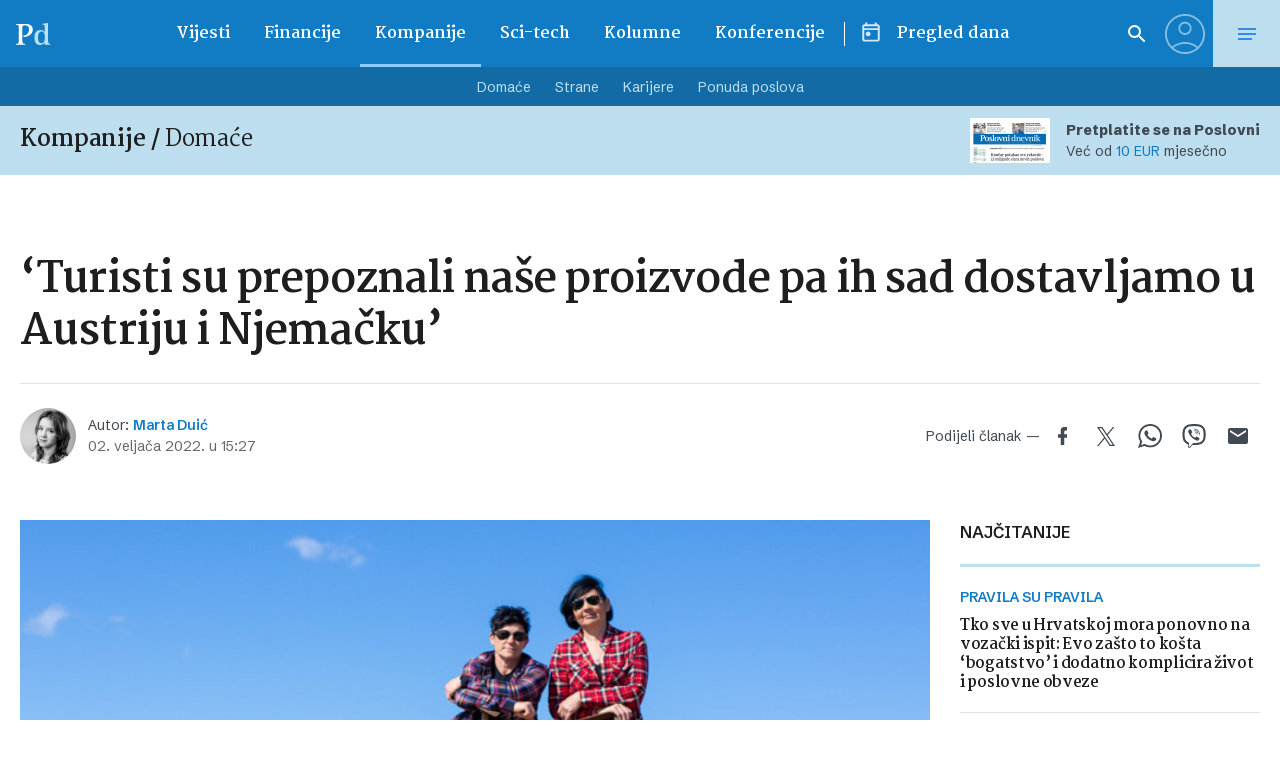

--- FILE ---
content_type: text/html; charset=UTF-8
request_url: https://www.poslovni.hr/related/4323304
body_size: 2599
content:

<section class="section section--padding-double-top section--no-padding">

    <div class="section__inner">
        <div class="container">

            <div class="block block--sidebar-300@md">
                <div class="block__main">

                    
                    <h3 class="headline headline--divider-top">
                        <span class="headline__light-font">Još vijesti</span>
                    </h3>

                    

                    <div class="lists lists--with-border-big">

                        
                            
                            <div class="lists__item">

                                <article class="card-d">
    <a href="https://www.poslovni.hr/hrvatska/nakon-rasprodaje-uoci-zatvaranja-name-u-ilici-poznata-je-i-sudbina-name-na-kvaternikovu-trgu-4522277" title="Nakon rasprodaje uoči zatvaranja Name u Ilici, poznata je i sudbina Name na Kvaternikovu trgu">
        <div class="card-d__image-wrap">
            <div class="image">

                       
                    <img src="https://www.poslovni.hr/wp-content/uploads/2026/02/PXL_081006_506-1600x1000.jpg">
                
            </div>
        </div>
        <div class="card-d__post-info">
            <div class="card-d__headline">
                <div class="headline headline--small">ROBNA KUĆA</div>
            </div>
            <div class="card-d__title">
                <h3 class="title">Nakon rasprodaje uoči zatvaranja Name u Ilici, poznata je i sudbina Name na Kvaternikovu trgu</h3>
            </div>
            <div class="card-d__lead">
                <div class="lead">
                    Nama u zagrebačkoj Ilici se zatvara, odnosno definitivno prestaje s poslovanjem pod nazivom Nama                 </div>
            </div>
        </div>
    </a>
</article>

                            </div>

                            
                        
                            
                            <div class="lists__item">

                                <article class="card-d">
    <a href="https://www.poslovni.hr/hrvatska/u-poslovnu-2026-idemo-s-brandom-champion-a-ocekujemo-stabilizaciju-globalnih-prilika-4514321" title="Branko Roglić otkriva planove za 2026. godinu: Zakoračili smo u novi segment poslovanja, ali tu nećemo stati&#8230;">
        <div class="card-d__image-wrap">
            <div class="image">

                       
                    <img src="https://www.poslovni.hr/wp-content/uploads/2025/12/60roglic.jpg">
                
            </div>
        </div>
        <div class="card-d__post-info">
            <div class="card-d__headline">
                <div class="headline headline--small">vlasnik Orbico Grupe</div>
            </div>
            <div class="card-d__title">
                <h3 class="title">Branko Roglić otkriva planove za 2026. godinu: Zakoračili smo u novi segment poslovanja, ali tu nećemo stati&#8230;</h3>
            </div>
            <div class="card-d__lead">
                <div class="lead">
                    Naši planovi i dalje predviđaju prirodni rast od 10% godišnje, ne računajući akvizicije koje taj rast mogu dodatno povećati.                </div>
            </div>
        </div>
    </a>
</article>

                            </div>

                            
                        
                            
                            <div class="lists__item">

                                <article class="card-d">
    <a href="https://www.poslovni.hr/hrvatska/pavlek-industrija-u-hrvatskoj-nije-nestala-ona-se-transformirala-4522337" title="Pavlek: ‘Industrija u Hrvatskoj nije nestala, ona se transformirala’">
        <div class="card-d__image-wrap">
            <div class="image">

                       
                    <img src="https://www.poslovni.hr/wp-content/uploads/2026/02/1glavna.jpg">
                
            </div>
        </div>
        <div class="card-d__post-info">
            <div class="card-d__headline">
                <div class="headline headline--small">Intervju</div>
            </div>
            <div class="card-d__title">
                <h3 class="title">Pavlek: ‘Industrija u Hrvatskoj nije nestala, ona se transformirala’</h3>
            </div>
            <div class="card-d__lead">
                <div class="lead">
                    Damir Pavlek, komercijalni rukovoditelj sajma Biam&Zavarivanje.                </div>
            </div>
        </div>
    </a>
</article>

                            </div>

                            
                        
                            
                            <div class="lists__item">

                                <article class="card-d">
    <a href="https://www.poslovni.hr/hrvatska/cijene-i-lanjski-bojkot-trgovaca-zasluzni-za-dio-20-postotnog-rasta-prometa-4522335" title="Cijene i lanjski bojkot trgovaca zaslužni za dio 20-postotnog rasta prometa">
        <div class="card-d__image-wrap">
            <div class="image">

                       
                    <img src="https://www.poslovni.hr/wp-content/uploads/2026/02/3promet.jpg">
                
            </div>
        </div>
        <div class="card-d__post-info">
            <div class="card-d__headline">
                <div class="headline headline--small">Potrošnja</div>
            </div>
            <div class="card-d__title">
                <h3 class="title">Cijene i lanjski bojkot trgovaca zaslužni za dio 20-postotnog rasta prometa</h3>
            </div>
            <div class="card-d__lead">
                <div class="lead">
                    Fiskalizirani računi plaćeni karticama i gotovinom u siječnju s neočekivano visokim skokom.                </div>
            </div>
        </div>
    </a>
</article>

                            </div>

                            
                        
                            
                            <div class="lists__item">

                                <article class="card-d">
    <a href="https://www.poslovni.hr/hrvatska/zaposlenih-u-industriji-32-posto-manje-nego-prije-godinu-dana-4522333" title="Zaposlenih u industriji 3,2 posto manje nego prije godinu dana">
        <div class="card-d__image-wrap">
            <div class="image">

                       
                    <img src="https://www.poslovni.hr/wp-content/uploads/2026/02/3zapo.jpg">
                
            </div>
        </div>
        <div class="card-d__post-info">
            <div class="card-d__headline">
                <div class="headline headline--small">Blagi pad</div>
            </div>
            <div class="card-d__title">
                <h3 class="title">Zaposlenih u industriji 3,2 posto manje nego prije godinu dana</h3>
            </div>
            <div class="card-d__lead">
                <div class="lead">
                    Prema podacima državnih statističara, na godišnjoj razini broj zaposlenih u prerađivačkoj industriji smanjen za je 3,5 posto.                 </div>
            </div>
        </div>
    </a>
</article>

                            </div>

                            
                        
                            
                            <div class="lists__item">

                                <article class="card-d">
    <a href="https://www.poslovni.hr/sci-tech/eto-i-robopas-mogli-bi-pomagati-u-bolnicama-i-vatrogascima-u-pozarima-4522331" title="’Eto’ i robopas mogli bi pomagati u bolnicama i vatrogascima u požarima">
        <div class="card-d__image-wrap">
            <div class="image">

                       
                    <img src="https://www.poslovni.hr/wp-content/uploads/2026/02/4robot.jpg">
                
            </div>
        </div>
        <div class="card-d__post-info">
            <div class="card-d__headline">
                <div class="headline headline--small">Široka primjena </div>
            </div>
            <div class="card-d__title">
                <h3 class="title">’Eto’ i robopas mogli bi pomagati u bolnicama i vatrogascima u požarima</h3>
            </div>
            <div class="card-d__lead">
                <div class="lead">
                    U AI timu domaće tvrtke Abysalto trenutačno je 20 stručnjaka koji rade rješenjima za privatni i poslovni sektor.                </div>
            </div>
        </div>
    </a>
</article>

                            </div>

                            
                        
                            
                            <div class="lists__item">

                                <article class="card-d">
    <a href="https://www.poslovni.hr/hrvatska/inicijativa-triju-mora-prilika-za-energetiku-promet-i-digitalizaciju-4522329" title="Inicijativa triju mora: prilika za energetiku, promet i digitalizaciju">
        <div class="card-d__image-wrap">
            <div class="image">

                       
                    <img src="https://www.poslovni.hr/wp-content/uploads/2026/02/4hgk.jpg">
                
            </div>
        </div>
        <div class="card-d__post-info">
            <div class="card-d__headline">
                <div class="headline headline--small">Prilika</div>
            </div>
            <div class="card-d__title">
                <h3 class="title">Inicijativa triju mora: prilika za energetiku, promet i digitalizaciju</h3>
            </div>
            <div class="card-d__lead">
                <div class="lead">
                    Primarni cilj Inicijative, rečeno je, poticanje je gospodarskog rasta, sigurnosti i otpornosti regije razvojem prometne, energetske i digitalne infrastrukture.                 </div>
            </div>
        </div>
    </a>
</article>

                            </div>

                            
                        
                            
                            <div class="lists__item">

                                <article class="card-d">
    <a href="https://www.poslovni.hr/hrvatska/preradivacka-industija-i-turizam-privukli-najvise-osoba-s-invaliditetom-4522327" title="Prerađivačka industija i turizam privukli najviše osoba s invaliditetom">
        <div class="card-d__image-wrap">
            <div class="image">

                       
                    <img src="https://www.poslovni.hr/wp-content/uploads/2026/02/6prera.jpg">
                
            </div>
        </div>
        <div class="card-d__post-info">
            <div class="card-d__headline">
                <div class="headline headline--small">Zaposleno najviše mladih</div>
            </div>
            <div class="card-d__title">
                <h3 class="title">Prerađivačka industija i turizam privukli najviše osoba s invaliditetom</h3>
            </div>
            <div class="card-d__lead">
                <div class="lead">
                    Najnoviji podaci Hrvatskog zavoda za zapošljavanje pokazuju zaustavljanje trenda koji je obilježio proteklih pet godina.                </div>
            </div>
        </div>
    </a>
</article>

                            </div>

                            
                        
                            
                            <div class="lists__item">

                                <article class="card-d">
    <a href="https://www.poslovni.hr/hrvatska/carwiz-international-ulazi-na-trziste-sri-lanke-4522325" title="Carwiz International ulazi na tržište Šri Lanke">
        <div class="card-d__image-wrap">
            <div class="image">

                       
                    <img src="https://www.poslovni.hr/wp-content/uploads/2026/02/6carwiz.jpg">
                
            </div>
        </div>
        <div class="card-d__post-info">
            <div class="card-d__headline">
                <div class="headline headline--small">Širenje</div>
            </div>
            <div class="card-d__title">
                <h3 class="title">Carwiz International ulazi na tržište Šri Lanke</h3>
            </div>
            <div class="card-d__lead">
                <div class="lead">
                    Lokalni franšizni partner na Šri Lanki je Explore Drive Private Limited, a poslovanje je usmjereno na područje Katunayake.                </div>
            </div>
        </div>
    </a>
</article>

                            </div>

                            
                        
                            
                            <div class="lists__item">

                                <article class="card-d">
    <a href="https://www.poslovni.hr/hrvatska/hrvatsku-trese-nestasica-peleta-cijene-u-sijecnju-skocile-65-posto-4522323" title="Hrvatsku trese nestašica peleta, cijene u siječnju skočile 65 posto">
        <div class="card-d__image-wrap">
            <div class="image">

                       
                    <img src="https://www.poslovni.hr/wp-content/uploads/2026/02/7peleti.jpg">
                
            </div>
        </div>
        <div class="card-d__post-info">
            <div class="card-d__headline">
                <div class="headline headline--small">Hladna zima</div>
            </div>
            <div class="card-d__title">
                <h3 class="title">Hrvatsku trese nestašica peleta, cijene u siječnju skočile 65 posto</h3>
            </div>
            <div class="card-d__lead">
                <div class="lead">
                    Iako je godišnja proizvodnja dvostruko veća od potreba, u trgovinama i tvornicama liste čekanja.                </div>
            </div>
        </div>
    </a>
</article>

                            </div>

                            
                    </div>


                                            
                        <div class="button__outer">
                            <a href="#" class="button button--full button--light js-latestMore" data-next-page="2">Učitaj više</a>
                        </div>

                    
                    <?php/*
                     data-current-page="1" data-next-page="2"                    */ ?>



                </div>
            </div>


        </div>
    </div>
</section>



--- FILE ---
content_type: text/html; charset=UTF-8
request_url: https://www.poslovni.hr/wp-admin/admin-ajax.php
body_size: -138
content:
2113

--- FILE ---
content_type: text/html; charset=utf-8
request_url: https://traffic.styria.hr/v2/feed/1512/poslovni_article?custom_css=
body_size: 1440
content:
<!DOCTYPE html>

<html lang="hr">

    <head>
        <meta charset="UTF-8">

        
    <link href='https://fonts.googleapis.com/css?family=Roboto+Condensed:700&subset=latin,latin-ext' rel='stylesheet' type='text/css'>
    <link rel="stylesheet" href="/static/axiom/css/style.css?bust=20181022" type='text/css'>


        <title>Večernji list</title>

    </head>
    <body class="" >

        
    

        

        
            
        

    

    <div class="tes cf tes--vecernji">

        <div class="tes__header cf">
        
            <a href="http://www.vecernji.hr" title="Večernji list" target="_blank" class="tes__header_logo"></a>
        
        </div>

        <div class="tes__content cf">
            
            <div class="grid-3  grid-12@mob">
                <div class="card card--tes">
                    <div class="card__wrap">

                        <article class="card__article cf">
                            
                                <a href="https://www.vecernji.hr/vijesti/ustavna-strucnjakinja-ovo-je-tragedija-i-katastrofa-ljudska-politicka-i-pravna-1930338?utm_source=Poslovni&amp;utm_medium=Widget&amp;utm_campaign=Partnerski+portali" onclick="ga('send', 'event', 'S poslovni.hr', 'Na vecernji.hr', 'https://www.vecernji.hr/vijesti/ustavna\u002Dstrucnjakinja\u002Dovo\u002Dje\u002Dtragedija\u002Di\u002Dkatastrofa\u002Dljudska\u002Dpoliticka\u002Di\u002Dpravna\u002D1930338');" target="_blank" title="Ustavna stručnjakinja: &#x27;Ovo je tragedija i katastrofa – ljudska, politička i pravna&#x27;" class="card__link cf">
                            

                                <div class="card__photo_box">
                                    <figure class="card__figure">
                                        <img src="/media/images/0/0e8bbd7bb11aeb97de7c4387f78a938f.jpg" alt="Ustavna stručnjakinja: &#x27;Ovo je tragedija i katastrofa – ljudska, politička i pravna&#x27;">

                                    </figure>
                                    <div class="card__shadow"></div>
                                </div>

                                <div class="card__data">
                                    <h3 class="card__title">Ustavna stručnjakinja: &#x27;Ovo je tragedija i katastrofa – ljudska, politička i pravna&#x27;</h3>
                                </div>

                            </a>
                        </article>

                    </div>
                </div>
            </div>
            
            <div class="grid-3  grid-12@mob">
                <div class="card card--tes">
                    <div class="card__wrap">

                        <article class="card__article cf">
                            
                                <a href="https://www.vecernji.hr/sport/pogledajte-sto-je-sada-objavio-covjek-koji-je-rekao-da-ce-hrvatska-biti-najvece-razocaranje-eura-1930373?utm_source=Poslovni&amp;utm_medium=Widget&amp;utm_campaign=Partnerski+portali" onclick="ga('send', 'event', 'S poslovni.hr', 'Na vecernji.hr', 'https://www.vecernji.hr/sport/pogledajte\u002Dsto\u002Dje\u002Dsada\u002Dobjavio\u002Dcovjek\u002Dkoji\u002Dje\u002Drekao\u002Dda\u002Dce\u002Dhrvatska\u002Dbiti\u002Dnajvece\u002Drazocaranje\u002Deura\u002D1930373');" target="_blank" title="Pogledajte što je sada objavio čovjek koji je rekao da će Hrvatska biti najveće razočaranje Eura" class="card__link cf">
                            

                                <div class="card__photo_box">
                                    <figure class="card__figure">
                                        <img src="/media/images/9/985348f139b260e5253a6223661540d2.jpg" alt="Pogledajte što je sada objavio čovjek koji je rekao da će Hrvatska biti najveće razočaranje Eura">

                                    </figure>
                                    <div class="card__shadow"></div>
                                </div>

                                <div class="card__data">
                                    <h3 class="card__title">Pogledajte što je sada objavio čovjek koji je rekao da će Hrvatska biti najveće razočaranje Eura</h3>
                                </div>

                            </a>
                        </article>

                    </div>
                </div>
            </div>
            
            <div class="grid-3  grid-12@mob">
                <div class="card card--tes">
                    <div class="card__wrap">

                        <article class="card__article cf">
                            
                                <a href="https://www.vecernji.hr/sport/video-hrvatski-izbornikj-je-medu-zadnjima-ostao-na-trgu-odusevit-cete-se-kada-vidite-sto-je-radio-1930383?utm_source=Poslovni&amp;utm_medium=Widget&amp;utm_campaign=Partnerski+portali" onclick="ga('send', 'event', 'S poslovni.hr', 'Na vecernji.hr', 'https://www.vecernji.hr/sport/video\u002Dhrvatski\u002Dizbornikj\u002Dje\u002Dmedu\u002Dzadnjima\u002Dostao\u002Dna\u002Dtrgu\u002Dodusevit\u002Dcete\u002Dse\u002Dkada\u002Dvidite\u002Dsto\u002Dje\u002Dradio\u002D1930383');" target="_blank" title="VIDEO Hrvatski izbornik je među zadnjima ostao na Trgu, oduševit ćete se kada vidite što je radio" class="card__link cf">
                            

                                <div class="card__photo_box">
                                    <figure class="card__figure">
                                        <img src="/media/images/8/80e689b81c79710bf41e20dd39d984ff.jpg" alt="VIDEO Hrvatski izbornik je među zadnjima ostao na Trgu, oduševit ćete se kada vidite što je radio">

                                    </figure>
                                    <div class="card__shadow"></div>
                                </div>

                                <div class="card__data">
                                    <h3 class="card__title">VIDEO Hrvatski izbornik je među zadnjima ostao na Trgu, oduševit ćete se kada vidite što je radio</h3>
                                </div>

                            </a>
                        </article>

                    </div>
                </div>
            </div>
            
            <div class="grid-3  grid-12@mob">
                <div class="card card--tes">
                    <div class="card__wrap">

                        <article class="card__article cf">
                            
                                <a href="https://www.vecernji.hr/sport/foto-navijaci-su-se-poceli-okupljati-sve-je-puno-policije-1930280?utm_source=Poslovni&amp;utm_medium=Widget&amp;utm_campaign=Partnerski+portali" onclick="ga('send', 'event', 'S poslovni.hr', 'Na vecernji.hr', 'https://www.vecernji.hr/sport/foto\u002Dnavijaci\u002Dsu\u002Dse\u002Dpoceli\u002Dokupljati\u002Dsve\u002Dje\u002Dpuno\u002Dpolicije\u002D1930280');" target="_blank" title="Thompson završio nastup pred tisućama na dočeku rukometaša: &#x27;Vidimo se idućom prilikom&#x27;" class="card__link cf">
                            

                                <div class="card__photo_box">
                                    <figure class="card__figure">
                                        <img src="/media/images/b/b7e37dc5fbfe800e8ac93dd2907ed9b2.jpg" alt="Thompson završio nastup pred tisućama na dočeku rukometaša: &#x27;Vidimo se idućom prilikom&#x27;">

                                    </figure>
                                    <div class="card__shadow"></div>
                                </div>

                                <div class="card__data">
                                    <h3 class="card__title">Thompson završio nastup pred tisućama na dočeku rukometaša: &#x27;Vidimo se idućom prilikom&#x27;</h3>
                                </div>

                            </a>
                        </article>

                    </div>
                </div>
            </div>
            

        </div>

    </div>


    </body>
</html>


--- FILE ---
content_type: application/javascript; charset=utf-8
request_url: https://lib.wtg-ads.com/publisher/poslovni.hr/videoWtg.js
body_size: -493
content:
function detectmob() {
    if (navigator.userAgent.match(/Android/i)
        || navigator.userAgent.match(/webOS/i)
        || navigator.userAgent.match(/iPhone/i)
        || navigator.userAgent.match(/iPod/i)
        || navigator.userAgent.match(/BlackBerry/i)
        || navigator.userAgent.match(/Windows Phone/i)
    ) {
        return true;
    }
    else {
        return false;
    }
};
var scriptBBVM = top.document.createElement('script');
if (detectmob()) {
    scriptBBVM.setAttribute('src', 'https://waytogrow.bbvms.com/p/poslovni_hr_instream_mobile/l/1703003935396974.js');
} else {
    scriptBBVM.setAttribute('src', 'https://waytogrow.bbvms.com/p/poslovni_hr_instream/l/1703003935396974.js');
}
document.body.appendChild(scriptBBVM);
